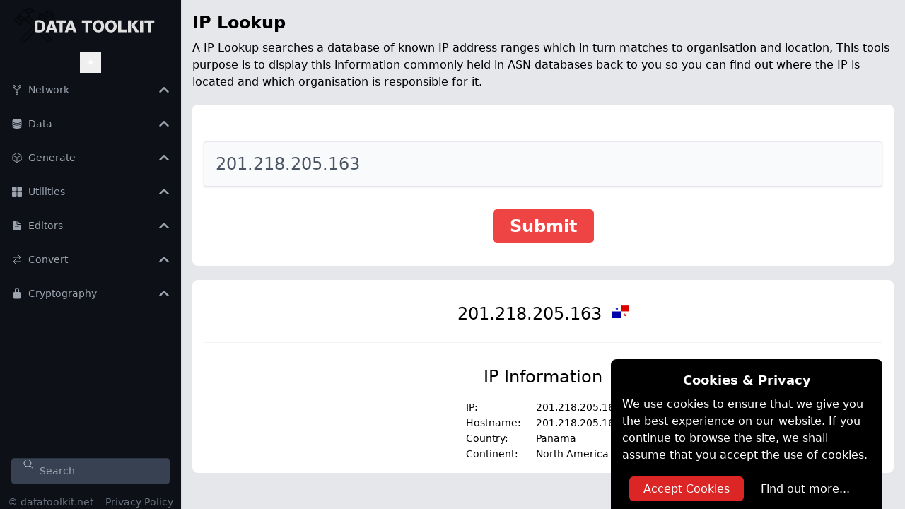

--- FILE ---
content_type: text/html; charset=utf-8
request_url: https://www.datatoolkit.net/network/lookup/201.218.205.163
body_size: 13241
content:
<!DOCTYPE html><html lang="en"><head><meta charSet="utf-8"/><meta name="viewport" content="width=device-width, initial-scale=1"/><link rel="stylesheet" href="/_next/static/css/8636b0a77f3cfc55.css" data-precedence="next"/><link rel="preload" as="script" fetchPriority="low" href="/_next/static/chunks/webpack-7658a1d7ea844eb6.js"/><script src="/_next/static/chunks/4bd1b696-100b9d70ed4e49c1.js" async=""></script><script src="/_next/static/chunks/1255-ecaa16943547460c.js" async=""></script><script src="/_next/static/chunks/main-app-2fa369db3db5cbf4.js" async=""></script><script src="/_next/static/chunks/8e1d74a4-3092d69325847c56.js" async=""></script><script src="/_next/static/chunks/9c4e2130-1a1de967727be7bb.js" async=""></script><script src="/_next/static/chunks/f7333993-c7be04fdec19a425.js" async=""></script><script src="/_next/static/chunks/c16f53c3-409df1246fc2628c.js" async=""></script><script src="/_next/static/chunks/2619-024c323f8ca0f6aa.js" async=""></script><script src="/_next/static/chunks/8285-30690b189eb07c03.js" async=""></script><script src="/_next/static/chunks/app/layout-81969cc0f79460de.js" async=""></script><script src="/_next/static/chunks/app/page-782da3351742fde2.js" async=""></script><script src="/_next/static/chunks/8199-7300e930a60c0768.js" async=""></script><script src="/_next/static/chunks/app/network/lookup/%5B%5B...lookup%5D%5D/page-02f4b0f126fd89da.js" async=""></script><link rel="icon" href="/favicon.ico" type="image/x-icon"/><link rel="shortcut icon" href="/favicon.ico" type="image/x-icon"/><link rel="canonical" href="https://www.datatoolkit.net/"/><meta name="theme-color" content="#3B82F6"/><script src="/_next/static/chunks/polyfills-42372ed130431b0a.js" noModule=""></script></head><body><div hidden=""><!--$?--><template id="B:0"></template><!--/$--></div><noscript><iframe src="https://www.googletagmanager.com/ns.html?id=GTM-WFKTLPLP" height="0" width="0" style="display: none; visibility: hidden;"></iframe></noscript><script>((a2, b2, c2, d2, e2, f2, g2, h2) => {
          let i2 = document.documentElement, j2 = ["light", "dark"];
          function k2(b3) {
            var c3;
            (Array.isArray(a2) ? a2 : [a2]).forEach((a3) => {
              let c4 = a3 === "class", d3 = c4 && f2 ? e2.map((a4) => f2[a4] || a4) : e2;
              c4 ? (i2.classList.remove(...d3), i2.classList.add(f2 && f2[b3] ? f2[b3] : b3)) : i2.setAttribute(a3, b3);
            }), c3 = b3, h2 && j2.includes(c3) && (i2.style.colorScheme = c3);
          }
          __name(k2, "k2");
          if (d2) k2(d2);
          else try {
            let a3 = localStorage.getItem(b2) || c2, d3 = g2 && a3 === "system" ? window.matchMedia("(prefers-color-scheme: dark)").matches ? "dark" : "light" : a3;
            k2(d3);
          } catch {
          }
        })("class","theme","system",null,["light","dark"],null,true,true)</script><!--$?--><template id="B:1"></template><!--/$--><div class="relative min-h-screen"><div class="w-full min-h-screen"><div class="flex h-screen bg-gray-200  dark:bg-back"><div class="fixed inset-0 z-20 block transition-opacity bg-black opacity-50 lg:hidden hidden"></div><div class=""><div class="absolute right-0 flex"></div><div class="p-1 xs:visible sm:visible lg:hidden xl:hidden bg-gray-800 text-white hover:bg-gray-700 hover:text-gray-200 p-2 fixed top-10 rounded-r"><button class="btn-menu" aria-label="Open Sidebar Menu" type="button"><svg stroke="currentColor" fill="currentColor" stroke-width="0" viewBox="0 0 448 512" class="ml-1 mr-1 w-8 h-8" height="lg" width="lg" xmlns="http://www.w3.org/2000/svg"><path d="M16 132h416c8.837 0 16-7.163 16-16V76c0-8.837-7.163-16-16-16H16C7.163 60 0 67.163 0 76v40c0 8.837 7.163 16 16 16zm0 160h416c8.837 0 16-7.163 16-16v-40c0-8.837-7.163-16-16-16H16c-8.837 0-16 7.163-16 16v40c0 8.837 7.163 16 16 16zm0 160h416c8.837 0 16-7.163 16-16v-40c0-8.837-7.163-16-16-16H16c-8.837 0-16 7.163-16 16v40c0 8.837 7.163 16 16 16z"></path></svg></button></div></div><aside class="fixed inset-y-0 left-0 z-[100] w-64 overflow-y-auto shadow cursor-pointer
        transition duration-300 ease-out transform 
        bg-sidebar dark:border-r dark:border-gray-800  lg:translate-x-0 lg:static 
        lg:inset-0 ease-in -translate-x-full"><header class="py-2 text-center"><svg version="1.2" xmlns="http://www.w3.org/2000/svg" viewBox="0 0 970 250" width="220" class="inline-block"><defs><image width="467" height="467" id="img1" href="[data-uri]"></image></defs><style></style><use id="hammer-and-wrench-svgrepo-com" style="opacity:0.4" href="#img1" transform="matrix(.535,0,0,.535,6,0)"></use><path id="DATA TOOLKIT " fill="#dfdfdf" aria-label="DATA TOOLKIT " d="m136.12 162.57v-68.85q0 0.1 1.84-0.51q1.83-0.71 5.4-1.53q3.67-0.81 8.88-1.43q5.3-0.71 12.03-0.71q9.28 0 16.42 2.75q7.25 2.76 12.24 7.76q5 4.89 7.55 11.83q2.65 6.93 2.65 15.4q0 9.08-2.24 16.12q-2.14 7.03-6.83 11.93q-4.59 4.9-11.84 7.45q-7.24 2.55-17.34 2.65q-4.89 0-9.99-0.41q-5.1-0.41-9.28-0.92q-4.19-0.51-6.84-1.02q-2.65-0.51-2.65-0.51zm28.46-59.87q-1.84 0-3.57 0.2q-1.63 0.1-2.96 0.31q-1.53 0.3-2.96 0.51l-0.1 47.33q0 0 0.82 0.2q0.91 0.2 2.24 0.41q1.43 0.2 3.06 0.3q1.73 0.11 3.37 0.11q5.71 0 9.48-1.53q3.78-1.64 6.02-4.7q2.35-3.16 3.26-7.75q0.92-4.59 0.92-10.61q0-2.04-0.3-4.59q-0.21-2.65-1.02-5.4q-0.72-2.76-2.15-5.41q-1.32-2.65-3.46-4.69q-2.15-2.14-5.31-3.37q-3.06-1.32-7.34-1.32zm77.42 8.67l-8.27 25.5h16.53l-8.06-25.5zm-36.72 52.63l27.23-72.83h19.28l27.24 72.83h-19.79l-4.49-13.57h-25.4l-4.59 13.57zm127.6-72.83v16.32h-21.72v56.51h-18.97v-56.51h-21.73v-16.32zm28.25 20.2l-8.26 25.5h16.53l-8.06-25.5zm-36.72 52.63l27.23-72.83h19.28l27.23 72.83h-19.78l-4.49-13.57h-25.4l-4.59 13.57zm169.12-72.83v16.32h-21.73v56.51h-18.97v-56.51h-21.73v-16.32zm4.9 36.42q0-7.96 2.34-14.79q2.45-6.94 7.04-12.04q4.59-5.2 11.22-8.16q6.73-2.96 15.3-2.96q8.57 0 15.2 2.96q6.73 2.96 11.32 8.16q4.59 5.1 6.94 12.04q2.45 6.83 2.45 14.79q0 7.95-2.45 14.89q-2.35 6.83-6.94 12.03q-4.59 5.1-11.32 8.06q-6.63 2.96-15.2 2.96q-8.57 0-15.3-2.96q-6.63-2.96-11.22-8.06q-4.59-5.2-7.04-12.03q-2.34-6.94-2.34-14.89zm18.97 0q0 4.08 0.92 8.36q0.92 4.18 2.96 7.65q2.04 3.47 5.2 5.71q3.26 2.25 7.85 2.25q4.59 0 7.75-2.25q3.27-2.24 5.31-5.71q2.04-3.47 2.96-7.65q0.91-4.28 0.91-8.36q0-4.08-0.91-8.27q-0.92-4.28-2.96-7.75q-2.04-3.47-5.31-5.71q-3.16-2.24-7.75-2.24q-4.59 0-7.85 2.24q-3.16 2.24-5.2 5.71q-2.04 3.47-2.96 7.75q-0.92 4.19-0.92 8.27zm58.96 0q0-7.96 2.34-14.79q2.45-6.94 7.04-12.04q4.59-5.2 11.22-8.16q6.73-2.96 15.3-2.96q8.57 0 15.2 2.96q6.73 2.96 11.32 8.16q4.59 5.1 6.94 12.04q2.44 6.83 2.44 14.79q0 7.95-2.44 14.89q-2.35 6.83-6.94 12.03q-4.59 5.1-11.32 8.06q-6.63 2.96-15.2 2.96q-8.57 0-15.3-2.96q-6.63-2.96-11.22-8.06q-4.59-5.2-7.04-12.03q-2.34-6.94-2.34-14.89zm18.97 0q0 4.08 0.92 8.36q0.91 4.18 2.95 7.65q2.04 3.47 5.21 5.71q3.26 2.25 7.85 2.25q4.59 0 7.75-2.25q3.27-2.24 5.31-5.71q2.04-3.47 2.95-7.65q0.92-4.28 0.92-8.36q0-4.08-0.92-8.27q-0.91-4.28-2.95-7.75q-2.04-3.47-5.31-5.71q-3.16-2.24-7.75-2.24q-4.59 0-7.85 2.24q-3.17 2.24-5.21 5.71q-2.04 3.47-2.95 7.75q-0.92 4.19-0.92 8.27zm62.01 36.41v-72.83h18.98v56.51h33.96v16.32zm61.61 0v-72.83h18.97v28.97l23.97-28.97h23.56l-26.92 29.68l30.29 43.15h-23.56l-27.34-41.11v41.11zm75.18 0v-72.83h18.97v72.83zm89.35-72.83v16.32h-21.73v56.51h-18.97v-56.51h-21.72v-16.32z"></path></svg></header><div class="flex items-top justify-center"><div class="relative z-20 inline-block text-left" data-headlessui-state=""><div class="flex items-center justify-center"><button class="cursor-pointer" id="headlessui-menu-button-_R_1qqqlb_" type="button" aria-haspopup="menu" aria-expanded="false" data-headlessui-state=""><div class="block px-2 py-2 h-full text-sm capitalize transition-colors duration-200  hover:text-gray-300  text-white"><svg stroke="currentColor" fill="currentColor" stroke-width="0" viewBox="0 0 24 24" aria-hidden="true" class="block dark:hidden" height="1em" width="1em" xmlns="http://www.w3.org/2000/svg"><path d="M12 2.25a.75.75 0 0 1 .75.75v2.25a.75.75 0 0 1-1.5 0V3a.75.75 0 0 1 .75-.75ZM7.5 12a4.5 4.5 0 1 1 9 0 4.5 4.5 0 0 1-9 0ZM18.894 6.166a.75.75 0 0 0-1.06-1.06l-1.591 1.59a.75.75 0 1 0 1.06 1.061l1.591-1.59ZM21.75 12a.75.75 0 0 1-.75.75h-2.25a.75.75 0 0 1 0-1.5H21a.75.75 0 0 1 .75.75ZM17.834 18.894a.75.75 0 0 0 1.06-1.06l-1.59-1.591a.75.75 0 1 0-1.061 1.06l1.59 1.591ZM12 18a.75.75 0 0 1 .75.75V21a.75.75 0 0 1-1.5 0v-2.25A.75.75 0 0 1 12 18ZM7.758 17.303a.75.75 0 0 0-1.061-1.06l-1.591 1.59a.75.75 0 0 0 1.06 1.061l1.591-1.59ZM6 12a.75.75 0 0 1-.75.75H3a.75.75 0 0 1 0-1.5h2.25A.75.75 0 0 1 6 12ZM6.697 7.757a.75.75 0 0 0 1.06-1.06l-1.59-1.591a.75.75 0 0 0-1.061 1.06l1.59 1.591Z"></path></svg><svg stroke="currentColor" fill="currentColor" stroke-width="0" viewBox="0 0 24 24" aria-hidden="true" class="hidden dark:block" height="1em" width="1em" xmlns="http://www.w3.org/2000/svg"><path fill-rule="evenodd" d="M9.528 1.718a.75.75 0 0 1 .162.819A8.97 8.97 0 0 0 9 6a9 9 0 0 0 9 9 8.97 8.97 0 0 0 3.463-.69.75.75 0 0 1 .981.98 10.503 10.503 0 0 1-9.694 6.46c-5.799 0-10.5-4.7-10.5-10.5 0-4.368 2.667-8.112 6.46-9.694a.75.75 0 0 1 .818.162Z" clip-rule="evenodd"></path></svg><span class="sr-only">Toggle theme</span></div></button></div></div></div><nav class="flex items-top justify-center  px-4"><ul class="false text-left w-full"><li class=""> <div class="flex flex-row items-center h-12 
            false text-gray-500 
             hover:text-gray-800 "><span class="inline-flex items-center justify-center h-6 w-6 pr-2 text-lg text-gray-400"><svg stroke="currentColor" fill="currentColor" stroke-width="0" viewBox="0 0 512 512" height="1em" width="1em" xmlns="http://www.w3.org/2000/svg"><circle cx="128" cy="96" r="48" fill="none" stroke-linecap="round" stroke-linejoin="round" stroke-width="32"></circle><circle cx="256" cy="416" r="48" fill="none" stroke-linecap="round" stroke-linejoin="round" stroke-width="32"></circle><path fill="none" stroke-linecap="round" stroke-linejoin="round" stroke-width="32" d="M256 256v112"></path><circle cx="384" cy="96" r="48" fill="none" stroke-linecap="round" stroke-linejoin="round" stroke-width="32"></circle><path fill="none" stroke-linecap="round" stroke-linejoin="round" stroke-width="32" d="M128 144c0 74.67 68.92 112 128 112m128-112c0 74.67-68.92 112-128 112"></path></svg></span><span class="text-sm font-medium justify-between text-gray-400 hover:text-gray-300 cursor-pointer">Network</span><span class="flex-1 object-right text-right text-gray-400 hover:text-gray-300"><svg stroke="currentColor" fill="currentColor" stroke-width="0" viewBox="0 0 448 512" class="inline-block" height="1em" width="1em" xmlns="http://www.w3.org/2000/svg"><path d="M240.971 130.524l194.343 194.343c9.373 9.373 9.373 24.569 0 33.941l-22.667 22.667c-9.357 9.357-24.522 9.375-33.901.04L224 227.495 69.255 381.516c-9.379 9.335-24.544 9.317-33.901-.04l-22.667-22.667c-9.373-9.373-9.373-24.569 0-33.941L207.03 130.525c9.372-9.373 24.568-9.373 33.941-.001z"></path></svg></span></div></li><li class=""> <div class="flex flex-row items-center h-12 
            false text-gray-500 
             hover:text-gray-800 "><span class="inline-flex items-center justify-center h-6 w-6 pr-2 text-lg text-gray-400"><svg stroke="currentColor" fill="currentColor" stroke-width="0" viewBox="0 0 512 512" height="1em" width="1em" xmlns="http://www.w3.org/2000/svg"><path d="M409.43 389.87C362 410 305.4 421.05 256 421.05s-105.87-11.3-153.44-31.18S48 353.16 48 353.16v38.2c0 31.15 18 43.64 67.32 64.35C153.13 471.59 203.18 480 256 480s102.87-8.41 140.68-24.29C446 435 464 422.51 464 391.36v-38.2s-7.14 16.59-54.57 36.71zM63.69 173.22c11.23 9.84 27.82 19.49 48 27.92 42.48 17.76 96.45 28.37 144.36 28.37s101.88-10.61 144.36-28.37c20.13-8.43 36.72-18.08 47.95-27.92 6.06-5.31 10.85-10.12 13.47-12.85a8 8 0 0 0 2.22-5.54v-26.16c-.84-28.79-24.71-54.41-67.21-72.14C358.83 40.71 308.84 32 256 32s-102.83 8.71-140.74 24.53C72.85 74.22 49 99.78 48.05 128.5v26.33a8 8 0 0 0 2.21 5.54c2.58 2.73 7.36 7.54 13.43 12.85z"></path><path d="M409.43 221.91C365 241 305.4 253.09 256 253.09s-108.87-12.27-153.43-31.18S48 185.2 48 185.2v47.36c.08 7.52 5.5 16.2 15.69 25.13 11.24 9.84 27.82 19.5 48 27.92C154.12 303.38 208.09 314 256 314s101.88-10.6 144.36-28.37c20.13-8.42 36.72-18.08 47.95-27.92 10.25-9 15.68-17.71 15.69-25.27V185.2s-10.13 17.62-54.57 36.71z"></path><path d="M409.43 306.38C362 326 305.4 337.56 256 337.56s-109.87-12.8-153.43-31.18S48 269.67 48 269.67v46.25c0 7.55 5.44 16.28 15.69 25.26 11.23 9.84 27.81 19.5 48 27.92 42.48 17.77 96.44 28.37 144.36 28.37s101.88-10.6 144.36-28.37c20.13-8.43 36.72-18.08 47.95-27.92 10.19-8.93 15.61-17.61 15.69-25.13v-46.38s-7.18 17.09-54.62 36.71z"></path></svg></span><span class="text-sm font-medium justify-between text-gray-400 hover:text-gray-300 cursor-pointer">Data</span><span class="flex-1 object-right text-right text-gray-400 hover:text-gray-300"><svg stroke="currentColor" fill="currentColor" stroke-width="0" viewBox="0 0 448 512" class="inline-block" height="1em" width="1em" xmlns="http://www.w3.org/2000/svg"><path d="M240.971 130.524l194.343 194.343c9.373 9.373 9.373 24.569 0 33.941l-22.667 22.667c-9.357 9.357-24.522 9.375-33.901.04L224 227.495 69.255 381.516c-9.379 9.335-24.544 9.317-33.901-.04l-22.667-22.667c-9.373-9.373-9.373-24.569 0-33.941L207.03 130.525c9.372-9.373 24.568-9.373 33.941-.001z"></path></svg></span></div></li><li class=""> <div class="flex flex-row items-center h-12 
            false text-gray-500 
             hover:text-gray-800 "><span class="inline-flex items-center justify-center h-6 w-6 pr-2 text-lg text-gray-400"><svg stroke="currentColor" fill="currentColor" stroke-width="0" viewBox="0 0 512 512" height="1em" width="1em" xmlns="http://www.w3.org/2000/svg"><path fill="none" stroke-linecap="round" stroke-linejoin="round" stroke-width="32" d="M448 341.37V170.61A32 32 0 0 0 432.11 143l-152-88.46a47.94 47.94 0 0 0-48.24 0L79.89 143A32 32 0 0 0 64 170.61v170.76A32 32 0 0 0 79.89 369l152 88.46a48 48 0 0 0 48.24 0l152-88.46A32 32 0 0 0 448 341.37z"></path><path fill="none" stroke-linecap="round" stroke-linejoin="round" stroke-width="32" d="m69 153.99 187 110 187-110m-187 310v-200"></path></svg></span><span class="text-sm font-medium justify-between text-gray-400 hover:text-gray-300 cursor-pointer">Generate</span><span class="flex-1 object-right text-right text-gray-400 hover:text-gray-300"><svg stroke="currentColor" fill="currentColor" stroke-width="0" viewBox="0 0 448 512" class="inline-block" height="1em" width="1em" xmlns="http://www.w3.org/2000/svg"><path d="M240.971 130.524l194.343 194.343c9.373 9.373 9.373 24.569 0 33.941l-22.667 22.667c-9.357 9.357-24.522 9.375-33.901.04L224 227.495 69.255 381.516c-9.379 9.335-24.544 9.317-33.901-.04l-22.667-22.667c-9.373-9.373-9.373-24.569 0-33.941L207.03 130.525c9.372-9.373 24.568-9.373 33.941-.001z"></path></svg></span></div></li><li class=""> <div class="flex flex-row items-center h-12 
            false text-gray-500 
             hover:text-gray-800 "><span class="inline-flex items-center justify-center h-6 w-6 pr-2 text-lg text-gray-400"><svg stroke="currentColor" fill="currentColor" stroke-width="0" viewBox="0 0 512 512" height="1em" width="1em" xmlns="http://www.w3.org/2000/svg"><path d="M204 240H68a36 36 0 0 1-36-36V68a36 36 0 0 1 36-36h136a36 36 0 0 1 36 36v136a36 36 0 0 1-36 36zm240 0H308a36 36 0 0 1-36-36V68a36 36 0 0 1 36-36h136a36 36 0 0 1 36 36v136a36 36 0 0 1-36 36zM204 480H68a36 36 0 0 1-36-36V308a36 36 0 0 1 36-36h136a36 36 0 0 1 36 36v136a36 36 0 0 1-36 36zm240 0H308a36 36 0 0 1-36-36V308a36 36 0 0 1 36-36h136a36 36 0 0 1 36 36v136a36 36 0 0 1-36 36z"></path></svg></span><span class="text-sm font-medium justify-between text-gray-400 hover:text-gray-300 cursor-pointer">Utilities</span><span class="flex-1 object-right text-right text-gray-400 hover:text-gray-300"><svg stroke="currentColor" fill="currentColor" stroke-width="0" viewBox="0 0 448 512" class="inline-block" height="1em" width="1em" xmlns="http://www.w3.org/2000/svg"><path d="M240.971 130.524l194.343 194.343c9.373 9.373 9.373 24.569 0 33.941l-22.667 22.667c-9.357 9.357-24.522 9.375-33.901.04L224 227.495 69.255 381.516c-9.379 9.335-24.544 9.317-33.901-.04l-22.667-22.667c-9.373-9.373-9.373-24.569 0-33.941L207.03 130.525c9.372-9.373 24.568-9.373 33.941-.001z"></path></svg></span></div></li><li class=""> <div class="flex flex-row items-center h-12 
            false text-gray-500 
             hover:text-gray-800 "><span class="inline-flex items-center justify-center h-6 w-6 pr-2 text-lg text-gray-400"><svg stroke="currentColor" fill="currentColor" stroke-width="0" viewBox="0 0 512 512" height="1em" width="1em" xmlns="http://www.w3.org/2000/svg"><path d="M428 224H288a48 48 0 0 1-48-48V36a4 4 0 0 0-4-4h-92a64 64 0 0 0-64 64v320a64 64 0 0 0 64 64h224a64 64 0 0 0 64-64V228a4 4 0 0 0-4-4zm-92 160H176a16 16 0 0 1 0-32h160a16 16 0 0 1 0 32zm0-80H176a16 16 0 0 1 0-32h160a16 16 0 0 1 0 32z"></path><path d="M419.22 188.59 275.41 44.78a2 2 0 0 0-3.41 1.41V176a16 16 0 0 0 16 16h129.81a2 2 0 0 0 1.41-3.41z"></path></svg></span><span class="text-sm font-medium justify-between text-gray-400 hover:text-gray-300 cursor-pointer">Editors</span><span class="flex-1 object-right text-right text-gray-400 hover:text-gray-300"><svg stroke="currentColor" fill="currentColor" stroke-width="0" viewBox="0 0 448 512" class="inline-block" height="1em" width="1em" xmlns="http://www.w3.org/2000/svg"><path d="M240.971 130.524l194.343 194.343c9.373 9.373 9.373 24.569 0 33.941l-22.667 22.667c-9.357 9.357-24.522 9.375-33.901.04L224 227.495 69.255 381.516c-9.379 9.335-24.544 9.317-33.901-.04l-22.667-22.667c-9.373-9.373-9.373-24.569 0-33.941L207.03 130.525c9.372-9.373 24.568-9.373 33.941-.001z"></path></svg></span></div></li><li class=""> <div class="flex flex-row items-center h-12 
            false text-gray-500 
             hover:text-gray-800 "><span class="inline-flex items-center justify-center h-6 w-6 pr-2 text-lg text-gray-400"><svg stroke="currentColor" fill="currentColor" stroke-width="0" viewBox="0 0 512 512" height="1em" width="1em" xmlns="http://www.w3.org/2000/svg"><path fill="none" stroke-linecap="round" stroke-linejoin="round" stroke-width="32" d="m304 48 112 112-112 112m94.87-112H96m112 304L96 352l112-112m-94 112h302"></path></svg></span><span class="text-sm font-medium justify-between text-gray-400 hover:text-gray-300 cursor-pointer">Convert</span><span class="flex-1 object-right text-right text-gray-400 hover:text-gray-300"><svg stroke="currentColor" fill="currentColor" stroke-width="0" viewBox="0 0 448 512" class="inline-block" height="1em" width="1em" xmlns="http://www.w3.org/2000/svg"><path d="M240.971 130.524l194.343 194.343c9.373 9.373 9.373 24.569 0 33.941l-22.667 22.667c-9.357 9.357-24.522 9.375-33.901.04L224 227.495 69.255 381.516c-9.379 9.335-24.544 9.317-33.901-.04l-22.667-22.667c-9.373-9.373-9.373-24.569 0-33.941L207.03 130.525c9.372-9.373 24.568-9.373 33.941-.001z"></path></svg></span></div></li><li class=""> <div class="flex flex-row items-center h-12 
            false text-gray-500 
             hover:text-gray-800 "><span class="inline-flex items-center justify-center h-6 w-6 pr-2 text-lg text-gray-400"><svg stroke="currentColor" fill="currentColor" stroke-width="0" viewBox="0 0 512 512" height="1em" width="1em" xmlns="http://www.w3.org/2000/svg"><path d="M368 192h-16v-80a96 96 0 1 0-192 0v80h-16a64.07 64.07 0 0 0-64 64v176a64.07 64.07 0 0 0 64 64h224a64.07 64.07 0 0 0 64-64V256a64.07 64.07 0 0 0-64-64zm-48 0H192v-80a64 64 0 1 1 128 0z"></path></svg></span><span class="text-sm font-medium justify-between text-gray-400 hover:text-gray-300 cursor-pointer">Cryptography</span><span class="flex-1 object-right text-right text-gray-400 hover:text-gray-300"><svg stroke="currentColor" fill="currentColor" stroke-width="0" viewBox="0 0 448 512" class="inline-block" height="1em" width="1em" xmlns="http://www.w3.org/2000/svg"><path d="M240.971 130.524l194.343 194.343c9.373 9.373 9.373 24.569 0 33.941l-22.667 22.667c-9.357 9.357-24.522 9.375-33.901.04L224 227.495 69.255 381.516c-9.379 9.335-24.544 9.317-33.901-.04l-22.667-22.667c-9.373-9.373-9.373-24.569 0-33.941L207.03 130.525c9.372-9.373 24.568-9.373 33.941-.001z"></path></svg></span></div></li></ul></nav><div class="sticky z-50 w-full bg-sidebar " style="top:calc(100vh - 80px)"><div class="p-2 px-4"><div class="relative w-full"><div class="text-gray-300 absolute ml-4 inset-0 m-auto w-4 h-4 "><svg stroke="currentColor" fill="currentColor" stroke-width="0" viewBox="0 0 512 512" height="1em" width="1em" xmlns="http://www.w3.org/2000/svg"><path fill="none" stroke-miterlimit="10" stroke-width="32" d="M221.09 64a157.09 157.09 0 1 0 157.09 157.09A157.1 157.1 0 0 0 221.09 64z"></path><path fill="none" stroke-linecap="round" stroke-miterlimit="10" stroke-width="32" d="M338.29 338.29 448 448"></path></svg></div><input class="bg-gray-700 focus:outline-none focus:ring-1 focus:ring-gray-100 rounded w-full text-sm text-gray-300 placeholder-gray-400 bg-gray-200 pl-10 py-2" type="text" placeholder="Search" value=""/></div></div><div class="w-full pt-2 text-center text-gray-500 text-sm"><span class="pr-1">	© datatoolkit.net </span>-<a class="hover:text-gray-200 pl-1" href="/privacy-policy">Privacy Policy</a></div></div></aside><div class="flex flex-col flex-1 overflow-x-hidden"><main class=" p-2 pl-14 lg:pl-2"><div class="content-box p-2" style="flex-grow:2;flex-basis:0%"><article><h1 class="dark:text-white font-bold text-2xl mb-2 ">IP Lookup</h1><section><p class="dark:text-white dark:text-opacity-90"> <!-- -->A IP Lookup searches a database of known IP address ranges which in turn matches to organisation and location,  This tools purpose is to display this information commonly held in ASN databases back to you so you can find out where the IP is located and which  organisation is responsible for it.</p></section></article><div class="p-4 bg-white text-2xl text-center  mt-5 rounded-lg dark:bg-paneldark dark:text-white undefined"><div class="flex justify-center items-center  w-full py-8"><input type="text" id="kwhus" placeholder="Ip Address (IpV4/IpV6)" class="shadow appearance-none border border-gray-200 focus:border-gray-300 rounded w-full py-4 px-4 text-gray-600 mt-1 leading-tight focus:outline-none focus:shadow-outline bg-gray-50 dark:bg-slate-600 dark:text-white  " value="201.218.205.163"/></div><button class=" rounded-md  focus:outline-none text-white bg-red-500 hover:bg-red-600 px-6 py-2  font-bold transition-all fade in mb-4"><div>Submit<!-- --> </div></button></div><!--$?--><template id="B:2"></template><!--/$--></div></main></div></div></div></div><script>requestAnimationFrame(function(){$RT=performance.now()});</script><script src="/_next/static/chunks/webpack-7658a1d7ea844eb6.js" id="_R_" async=""></script><div hidden id="S:1"><style>
#nprogress {
  pointer-events: none;
}

#nprogress .bar {
  background: #384963;

  position: fixed;
  z-index: 99999;
  top: 0;
  left: 0;

  width: 100%;
  height: 4px;
}

/* Fancy blur effect */
#nprogress .peg {
  display: block;
  position: absolute;
  right: 0px;
  width: 100px;
  height: 100%;
  box-shadow: 0 0 10px #384963, 0 0 5px #384963;
  opacity: 1.0;

  -webkit-transform: rotate(3deg) translate(0px, -4px);
      -ms-transform: rotate(3deg) translate(0px, -4px);
          transform: rotate(3deg) translate(0px, -4px);
}

/* Remove these to get rid of the spinner */
#nprogress .spinner {
  display: block;
  position: fixed;
  z-index: 1031;
  top: 15px;
  bottom: auto;
  right: 15px;
  left: auto;
}

#nprogress .spinner-icon {
  width: 18px;
  height: 18px;
  box-sizing: border-box;

  border: solid 2px transparent;
  border-top-color: #384963;
  border-left-color: #384963;
  border-radius: 50%;

  -webkit-animation: nprogress-spinner 400ms linear infinite;
          animation: nprogress-spinner 400ms linear infinite;
}

.nprogress-custom-parent {
  overflow: hidden;
  position: relative;
}

.nprogress-custom-parent #nprogress .spinner,
.nprogress-custom-parent #nprogress .bar {
  position: absolute;
}

@-webkit-keyframes nprogress-spinner {
  0%   { -webkit-transform: rotate(0deg); }
  100% { -webkit-transform: rotate(360deg); }
}
@keyframes nprogress-spinner {
  0%   { transform: rotate(0deg); }
  100% { transform: rotate(360deg); }
}
</style></div><script>$RB=[];$RV=function(a){$RT=performance.now();for(var b=0;b<a.length;b+=2){var c=a[b],e=a[b+1];null!==e.parentNode&&e.parentNode.removeChild(e);var f=c.parentNode;if(f){var g=c.previousSibling,h=0;do{if(c&&8===c.nodeType){var d=c.data;if("/$"===d||"/&"===d)if(0===h)break;else h--;else"$"!==d&&"$?"!==d&&"$~"!==d&&"$!"!==d&&"&"!==d||h++}d=c.nextSibling;f.removeChild(c);c=d}while(c);for(;e.firstChild;)f.insertBefore(e.firstChild,c);g.data="$";g._reactRetry&&requestAnimationFrame(g._reactRetry)}}a.length=0};
$RC=function(a,b){if(b=document.getElementById(b))(a=document.getElementById(a))?(a.previousSibling.data="$~",$RB.push(a,b),2===$RB.length&&("number"!==typeof $RT?requestAnimationFrame($RV.bind(null,$RB)):(a=performance.now(),setTimeout($RV.bind(null,$RB),2300>a&&2E3<a?2300-a:$RT+300-a)))):b.parentNode.removeChild(b)};$RC("B:1","S:1")</script><title>IP Lookup | DataToolkit | DataToolkit</title><meta name="description" content="A IP Lookup searches a database of known IP address ranges which in turn matches to organisation and location,  This tools purpose is to display this information commonly held in ASN databases back to you so you can find out where the IP is located and which  organisation is responsible for it."/><meta name="author" content="DataToolkit"/><meta name="keywords" content="developer tools,online tools,encryption tools,AES encryption,RSA encryption,network tools,WHOIS lookup,IP address lookup,reverse DNS,password generator,UUID generator,Base64 encoder,Base64 decoder,markdown editor,word to markdown,hash generator,MD5 hash,SHA256 hash,text utilities,character counter,free developer utilities"/><meta name="creator" content="DataToolkit"/><meta name="publisher" content="DataToolkit"/><meta name="robots" content="index, follow"/><meta name="googlebot" content="index, follow, max-video-preview:-1, max-image-preview:large, max-snippet:-1"/><link rel="canonical" href="https://www.datatoolkit.net"/><meta name="format-detection" content="telephone=no, address=no, email=no"/><meta property="og:title" content="DataToolkit - Free Online Developer Tools &amp; Utilities"/><meta property="og:description" content="Free online tools for developers: encryption, network utilities, text processing, generators, and more. No registration required."/><meta property="og:url" content="https://www.datatoolkit.net"/><meta property="og:site_name" content="DataToolkit"/><meta property="og:locale" content="en_US"/><meta property="og:image" content="https://www.datatoolkit.net/og-image.png"/><meta property="og:image:width" content="1200"/><meta property="og:image:height" content="630"/><meta property="og:image:alt" content="DataToolkit - Developer Tools"/><meta property="og:type" content="website"/><meta name="twitter:card" content="summary_large_image"/><meta name="twitter:creator" content="@datatoolkit"/><meta name="twitter:title" content="DataToolkit - Free Online Developer Tools &amp; Utilities"/><meta name="twitter:description" content="Free online tools for developers: encryption, network utilities, text processing, generators, and more."/><meta name="twitter:image" content="https://www.datatoolkit.net/og-image.png"/><link rel="icon" href="/favicon.ico"/><script >document.querySelectorAll('body link[rel="icon"], body link[rel="apple-touch-icon"]').forEach(el => document.head.appendChild(el))</script><div hidden id="S:2"></div><script>$RC("B:2","S:2")</script><div hidden id="S:0"></div><script>$RC("B:0","S:0")</script><script>(self.__next_f=self.__next_f||[]).push([0])</script><script>self.__next_f.push([1,"1:\"$Sreact.fragment\"\n2:I[41402,[\"6711\",\"static/chunks/8e1d74a4-3092d69325847c56.js\",\"512\",\"static/chunks/9c4e2130-1a1de967727be7bb.js\",\"5760\",\"static/chunks/f7333993-c7be04fdec19a425.js\",\"2545\",\"static/chunks/c16f53c3-409df1246fc2628c.js\",\"2619\",\"static/chunks/2619-024c323f8ca0f6aa.js\",\"8285\",\"static/chunks/8285-30690b189eb07c03.js\",\"7177\",\"static/chunks/app/layout-81969cc0f79460de.js\"],\"\"]\n3:I[31401,[\"6711\",\"static/chunks/8e1d74a4-3092d69325847c56.js\",\"512\",\"static/chunks/9c4e2130-1a1de967727be7bb.js\",\"5760\",\"static/chunks/f7333993-c7be04fdec19a425.js\",\"2545\",\"static/chunks/c16f53c3-409df1246fc2628c.js\",\"2619\",\"static/chunks/2619-024c323f8ca0f6aa.js\",\"8285\",\"static/chunks/8285-30690b189eb07c03.js\",\"7177\",\"static/chunks/app/layout-81969cc0f79460de.js\"],\"default\"]\n4:I[9766,[],\"\"]\n5:I[98924,[],\"\"]\n6:I[52619,[\"2619\",\"static/chunks/2619-024c323f8ca0f6aa.js\",\"8974\",\"static/chunks/app/page-782da3351742fde2.js\"],\"\"]\na:I[57150,[],\"\"]\nc:I[24431,[],\"OutletBoundary\"]\ne:I[15278,[],\"AsyncMetadataOutlet\"]\n10:I[24431,[],\"ViewportBoundary\"]\n12:I[24431,[],\"MetadataBoundary\"]\n13:\"$Sreact.suspense\"\n15:I[81696,[\"6711\",\"static/chunks/8e1d74a4-3092d69325847c56.js\",\"8199\",\"static/chunks/8199-7300e930a60c0768.js\",\"9393\",\"static/chunks/app/network/lookup/%5B%5B...lookup%5D%5D/page-02f4b0f126fd89da.js\"],\"default\"]\n16:I[80622,[],\"IconMark\"]\n:HL[\"/_next/static/css/8636b0a77f3cfc55.css\",\"style\"]\n0:{\"P\":null,\"b\":\"cd-nPpQ5wsHfImzk92AvS\",\"p\":\"\",\"c\":[\"\",\"network\",\"lookup\",\"201.218.205.163\"],\"i\":false,\"f\":[[[\"\",{\"children\":[\"network\",{\"children\":[\"lookup\",{\"children\":[[\"lookup\",\"201.218.205.163\",\"oc\"],{\"children\":[\"__PAGE__\",{}]}]}]}]},\"$undefined\",\"$undefined\",true],[\"\",[\"$\",\"$1\",\"c\",{\"children\":[[[\"$\",\"link\",\"0\",{\"rel\":\"stylesheet\",\"href\":\"/_next/static/css/8636b0a77f3cfc55.css\",\"precedence\":\"next\",\"crossOrigin\":\"$undefined\",\"nonce\":\"$undefined\"}]],[\"$\",\"html\",null,{\"lang\":\"en\",\"suppressHydrationWarning\":true,\"children\":[[\"$\",\"head\",null,{\"children\":[[\"$\",\"link\",null,{\"rel\":\"icon\",\"href\":\"/favicon.ico\",\"type\":\"image/x-icon\"}],[\"$\",\"link\",null,{\"rel\":\"shortcut icon\",\"href\":\"/favicon.ico\",\"type\":\"image/x-icon\"}],[\"$\",\"link\",null,{\"rel\":\"canonical\",\"href\":\"https://www.datatoolkit.net/\"}],[\"$\",\"meta\",null,{\"name\":\"theme-color\",\"content\":\"#3B82F6\"}],[\"$\",\"$L2\",null,{\"id\":\"google-tag-manager\",\"strategy\":\"afterInteractive\",\"children\":\"\\n            (function(w,d,s,l,i){w[l]=w[l]||[];w[l].push({'gtm.start':\\n            new Date().getTime(),event:'gtm.js'});var f=d.getElementsByTagName(s)[0],\\n            j=d.createElement(s),dl=l!='dataLayer'?'\u0026l='+l:'';j.async=true;j.src=\\n            'https://www.googletagmanager.com/gtm.js?id='+i+dl;f.parentNode.insertBefore(j,f);\\n            })(window,document,'script','dataLayer','GTM-WFKTLPLP');\\n          \"}],[\"$\",\"$L2\",null,{\"id\":\"structured-data\",\"type\":\"application/ld+json\",\"children\":\"{\\\"@context\\\":\\\"https://schema.org\\\",\\\"@type\\\":\\\"WebSite\\\",\\\"url\\\":\\\"https://www.datatoolkit.net/\\\",\\\"name\\\":\\\"DataToolkit\\\",\\\"description\\\":\\\"Free online developer tools for encryption, network diagnostics, text processing, and data conversion\\\",\\\"publisher\\\":{\\\"@type\\\":\\\"Organization\\\",\\\"name\\\":\\\"DataToolkit\\\",\\\"logo\\\":{\\\"@type\\\":\\\"ImageObject\\\",\\\"url\\\":\\\"https://www.datatoolkit.net/logo.png\\\"}},\\\"potentialAction\\\":{\\\"@type\\\":\\\"SearchAction\\\",\\\"target\\\":\\\"https://www.datatoolkit.net/?s={search_term_string}\\\",\\\"query-input\\\":\\\"required name=search_term_string\\\"},\\\"image\\\":\\\"https://www.datatoolkit.net/og-image.png\\\"}\"}]]}],[\"$\",\"body\",null,{\"children\":[[\"$\",\"noscript\",null,{\"dangerouslySetInnerHTML\":{\"__html\":\"\u003ciframe src=\\\"https://www.googletagmanager.com/ns.html?id=GTM-WFKTLPLP\\\" height=\\\"0\\\" width=\\\"0\\\" style=\\\"display: none; visibility: hidden;\\\"\u003e\u003c/iframe\u003e\"}}],[\"$\",\"$L3\",null,{\"children\":[\"$\",\"$L4\",null,{\"parallelRouterKey\":\"children\",\"error\":\"$undefined\",\"errorStyles\":\"$undefined\",\"errorScripts\":\"$undefined\",\"template\":[\"$\",\"$L5\",null,{}],\"templateStyles\":\"$undefined\",\"templateScripts\":\"$undefined\",\"notFound\":[[\"$\",\"div\",null,{\"className\":\"flex items-center justify-center pt-20\",\"children\":[\"$\",\"div\",null,{\"className\":\"p-4 spac"])</script><script>self.__next_f.push([1,"e-y-4\",\"children\":[\"$\",\"div\",null,{\"className\":\"flex flex-col items-start space-y-3 sm:flex-row sm:space-y-0 sm:items-center sm:space-x-3\",\"children\":[[\"$\",\"p\",null,{\"className\":\"font-semibold text-red-500 text-9xl dark:text-red-600\",\"children\":\"404\"}],[\"$\",\"div\",null,{\"className\":\"space-y-1 pl-2\",\"children\":[[\"$\",\"h1\",null,{\"id\":\"pageTitle\",\"className\":\"flex items-center space-x-2\",\"children\":[\"$\",\"span\",null,{\"className\":\"text-xl font-medium text-gray-600 sm:text-2xl dark:text-light\",\"children\":\"Oops! Page not found.\"}]}],[\"$\",\"p\",null,{\"className\":\"text-base font-normal text-gray-600 dark:text-gray-300\",\"children\":\"The page you ara looking for was not found.\"}],[\"$\",\"p\",null,{\"className\":\"text-base font-normal text-gray-600 dark:text-gray-300\",\"children\":[\"You may return to  \",[\"$\",\"$L6\",null,{\"href\":\"/\",\"className\":\"text-blue-600 hover:underline dark:text-blue-500\",\"children\":\"home page\"}],\" or try or you could try a different url\"]}]]}]]}]}]}],[]],\"forbidden\":\"$undefined\",\"unauthorized\":\"$undefined\"}]}]]}]]}]]}],{\"children\":[\"network\",[\"$\",\"$1\",\"c\",{\"children\":[null,[\"$\",\"$L4\",null,{\"parallelRouterKey\":\"children\",\"error\":\"$undefined\",\"errorStyles\":\"$undefined\",\"errorScripts\":\"$undefined\",\"template\":[\"$\",\"$L5\",null,{}],\"templateStyles\":\"$undefined\",\"templateScripts\":\"$undefined\",\"notFound\":\"$undefined\",\"forbidden\":\"$undefined\",\"unauthorized\":\"$undefined\"}]]}],{\"children\":[\"lookup\",[\"$\",\"$1\",\"c\",{\"children\":[null,[\"$\",\"$L4\",null,{\"parallelRouterKey\":\"children\",\"error\":\"$undefined\",\"errorStyles\":\"$undefined\",\"errorScripts\":\"$undefined\",\"template\":[\"$\",\"$L5\",null,{}],\"templateStyles\":\"$undefined\",\"templateScripts\":\"$undefined\",\"notFound\":\"$undefined\",\"forbidden\":\"$undefined\",\"unauthorized\":\"$undefined\"}]]}],{\"children\":[[\"lookup\",\"201.218.205.163\",\"oc\"],[\"$\",\"$1\",\"c\",{\"children\":[null,[\"$\",\"$L4\",null,{\"parallelRouterKey\":\"children\",\"error\":\"$undefined\",\"errorStyles\":\"$undefined\",\"errorScripts\":\"$undefined\",\"template\":\"$L7\",\"templateStyles\":\"$undefined\",\"templateScripts\":\"$undefined\",\"notFound\":\"$undefined\",\"forbidden\":\"$undefined\",\"unauthorized\":\"$undefined\"}]]}],{\"children\":[\"__PAGE__\",\"$L8\",{},null,false]},null,false]},null,false]},null,false]},null,false],\"$L9\",false]],\"m\":\"$undefined\",\"G\":[\"$a\",[]],\"s\":false,\"S\":false}\n7:[\"$\",\"$L5\",null,{}]\n8:[\"$\",\"$1\",\"c\",{\"children\":[\"$Lb\",null,[\"$\",\"$Lc\",null,{\"children\":[\"$Ld\",[\"$\",\"$Le\",null,{\"promise\":\"$@f\"}]]}]]}]\n9:[\"$\",\"$1\",\"h\",{\"children\":[null,[[\"$\",\"$L10\",null,{\"children\":\"$L11\"}],null],[\"$\",\"$L12\",null,{\"children\":[\"$\",\"div\",null,{\"hidden\":true,\"children\":[\"$\",\"$13\",null,{\"fallback\":null,\"children\":\"$L14\"}]}]}]]}]\nb:[\"$\",\"$L15\",null,{\"title\":\"IP Lookup\",\"description\":\"A IP Lookup searches a database of known IP address ranges which in turn matches to organisation and location,  This tools purpose is to display this information commonly held in ASN databases back to you so you can find out where the IP is located and which  organisation is responsible for it.\",\"lookup\":\"201.218.205.163\"}]\n11:[[\"$\",\"meta\",\"0\",{\"charSet\":\"utf-8\"}],[\"$\",\"meta\",\"1\",{\"name\":\"viewport\",\"content\":\"width=device-width, initial-scale=1\"}]]\nd:null\nf:{\"metadata\":[[\"$\",\"title\",\"0\",{\"children\":\"IP Lookup | DataToolkit | DataToolkit\"}],[\"$\",\"meta\",\"1\",{\"name\":\"description\",\"content\":\"A IP Lookup searches a database of known IP address ranges which in turn matches to organisation and location,  This tools purpose is to display this information commonly held in ASN databases back to you so you can find out where the IP is located and which  organisation is responsible for it.\"}],[\"$\",\"meta\",\"2\",{\"name\":\"author\",\"content\":\"DataToolkit\"}],[\"$\",\"meta\",\"3\",{\"name\":\"keywords\",\"content\":\"developer tools,online tools,encryption tools,AES encryption,RSA encryption,network tools,WHOIS lookup,IP address lookup,reverse DNS,password generator,UUID generator,Base64 encoder,Base64 decoder,markdown editor,word to markdown,hash generator,MD5 hash,SHA256 hash,text utilities,character counter,free developer utilities\"}],[\"$\",\"meta\",\"4\",{\"name\":\"creator\",\"content\":\"DataToolkit\"}],[\"$\",\"meta\",\"5\",{\"name\":\"publisher\",\"conten"])</script><script>self.__next_f.push([1,"t\":\"DataToolkit\"}],[\"$\",\"meta\",\"6\",{\"name\":\"robots\",\"content\":\"index, follow\"}],[\"$\",\"meta\",\"7\",{\"name\":\"googlebot\",\"content\":\"index, follow, max-video-preview:-1, max-image-preview:large, max-snippet:-1\"}],[\"$\",\"link\",\"8\",{\"rel\":\"canonical\",\"href\":\"https://www.datatoolkit.net\"}],[\"$\",\"meta\",\"9\",{\"name\":\"format-detection\",\"content\":\"telephone=no, address=no, email=no\"}],[\"$\",\"meta\",\"10\",{\"property\":\"og:title\",\"content\":\"DataToolkit - Free Online Developer Tools \u0026 Utilities\"}],[\"$\",\"meta\",\"11\",{\"property\":\"og:description\",\"content\":\"Free online tools for developers: encryption, network utilities, text processing, generators, and more. No registration required.\"}],[\"$\",\"meta\",\"12\",{\"property\":\"og:url\",\"content\":\"https://www.datatoolkit.net\"}],[\"$\",\"meta\",\"13\",{\"property\":\"og:site_name\",\"content\":\"DataToolkit\"}],[\"$\",\"meta\",\"14\",{\"property\":\"og:locale\",\"content\":\"en_US\"}],[\"$\",\"meta\",\"15\",{\"property\":\"og:image\",\"content\":\"https://www.datatoolkit.net/og-image.png\"}],[\"$\",\"meta\",\"16\",{\"property\":\"og:image:width\",\"content\":\"1200\"}],[\"$\",\"meta\",\"17\",{\"property\":\"og:image:height\",\"content\":\"630\"}],[\"$\",\"meta\",\"18\",{\"property\":\"og:image:alt\",\"content\":\"DataToolkit - Developer Tools\"}],[\"$\",\"meta\",\"19\",{\"property\":\"og:type\",\"content\":\"website\"}],[\"$\",\"meta\",\"20\",{\"name\":\"twitter:card\",\"content\":\"summary_large_image\"}],[\"$\",\"meta\",\"21\",{\"name\":\"twitter:creator\",\"content\":\"@datatoolkit\"}],[\"$\",\"meta\",\"22\",{\"name\":\"twitter:title\",\"content\":\"DataToolkit - Free Online Developer Tools \u0026 Utilities\"}],[\"$\",\"meta\",\"23\",{\"name\":\"twitter:description\",\"content\":\"Free online tools for developers: encryption, network utilities, text processing, generators, and more.\"}],[\"$\",\"meta\",\"24\",{\"name\":\"twitter:image\",\"content\":\"https://www.datatoolkit.net/og-image.png\"}],[\"$\",\"link\",\"25\",{\"rel\":\"icon\",\"href\":\"/favicon.ico\"}],[\"$\",\"$L16\",\"26\",{}]],\"error\":null,\"digest\":\"$undefined\"}\n14:\"$f:metadata\"\n"])</script><script defer src="https://static.cloudflareinsights.com/beacon.min.js/vcd15cbe7772f49c399c6a5babf22c1241717689176015" integrity="sha512-ZpsOmlRQV6y907TI0dKBHq9Md29nnaEIPlkf84rnaERnq6zvWvPUqr2ft8M1aS28oN72PdrCzSjY4U6VaAw1EQ==" data-cf-beacon='{"version":"2024.11.0","token":"38d59f4da17e470cbec996a50ca9d786","r":1,"server_timing":{"name":{"cfCacheStatus":true,"cfEdge":true,"cfExtPri":true,"cfL4":true,"cfOrigin":true,"cfSpeedBrain":true},"location_startswith":null}}' crossorigin="anonymous"></script>
</body></html>

--- FILE ---
content_type: text/x-component
request_url: https://www.datatoolkit.net/privacy-policy?_rsc=8fr7c
body_size: 5867
content:
1:"$Sreact.fragment"
2:I[41402,["6711","static/chunks/8e1d74a4-3092d69325847c56.js","512","static/chunks/9c4e2130-1a1de967727be7bb.js","5760","static/chunks/f7333993-c7be04fdec19a425.js","2545","static/chunks/c16f53c3-409df1246fc2628c.js","2619","static/chunks/2619-024c323f8ca0f6aa.js","8285","static/chunks/8285-30690b189eb07c03.js","7177","static/chunks/app/layout-81969cc0f79460de.js"],""]
3:I[31401,["6711","static/chunks/8e1d74a4-3092d69325847c56.js","512","static/chunks/9c4e2130-1a1de967727be7bb.js","5760","static/chunks/f7333993-c7be04fdec19a425.js","2545","static/chunks/c16f53c3-409df1246fc2628c.js","2619","static/chunks/2619-024c323f8ca0f6aa.js","8285","static/chunks/8285-30690b189eb07c03.js","7177","static/chunks/app/layout-81969cc0f79460de.js"],"default"]
4:I[9766,[],""]
5:I[98924,[],""]
6:I[52619,["2619","static/chunks/2619-024c323f8ca0f6aa.js","8974","static/chunks/app/page-782da3351742fde2.js"],""]
2d:I[57150,[],""]
:HL["/_next/static/css/8636b0a77f3cfc55.css","style"]
0:{"P":null,"b":"cd-nPpQ5wsHfImzk92AvS","p":"","c":["","privacy-policy?_rsc=8fr7c"],"i":false,"f":[[["",{"children":["privacy-policy",{"children":["__PAGE__",{}]}]},"$undefined","$undefined",true],["",["$","$1","c",{"children":[[["$","link","0",{"rel":"stylesheet","href":"/_next/static/css/8636b0a77f3cfc55.css","precedence":"next","crossOrigin":"$undefined","nonce":"$undefined"}]],["$","html",null,{"lang":"en","suppressHydrationWarning":true,"children":[["$","head",null,{"children":[["$","link",null,{"rel":"icon","href":"/favicon.ico","type":"image/x-icon"}],["$","link",null,{"rel":"shortcut icon","href":"/favicon.ico","type":"image/x-icon"}],["$","link",null,{"rel":"canonical","href":"https://www.datatoolkit.net/"}],["$","meta",null,{"name":"theme-color","content":"#3B82F6"}],["$","$L2",null,{"id":"google-tag-manager","strategy":"afterInteractive","children":"\n            (function(w,d,s,l,i){w[l]=w[l]||[];w[l].push({'gtm.start':\n            new Date().getTime(),event:'gtm.js'});var f=d.getElementsByTagName(s)[0],\n            j=d.createElement(s),dl=l!='dataLayer'?'&l='+l:'';j.async=true;j.src=\n            'https://www.googletagmanager.com/gtm.js?id='+i+dl;f.parentNode.insertBefore(j,f);\n            })(window,document,'script','dataLayer','GTM-WFKTLPLP');\n          "}],["$","$L2",null,{"id":"structured-data","type":"application/ld+json","children":"{\"@context\":\"https://schema.org\",\"@type\":\"WebSite\",\"url\":\"https://www.datatoolkit.net/\",\"name\":\"DataToolkit\",\"description\":\"Free online developer tools for encryption, network diagnostics, text processing, and data conversion\",\"publisher\":{\"@type\":\"Organization\",\"name\":\"DataToolkit\",\"logo\":{\"@type\":\"ImageObject\",\"url\":\"https://www.datatoolkit.net/logo.png\"}},\"potentialAction\":{\"@type\":\"SearchAction\",\"target\":\"https://www.datatoolkit.net/?s={search_term_string}\",\"query-input\":\"required name=search_term_string\"},\"image\":\"https://www.datatoolkit.net/og-image.png\"}"}]]}],["$","body",null,{"children":[["$","noscript",null,{"dangerouslySetInnerHTML":{"__html":"<iframe src=\"https://www.googletagmanager.com/ns.html?id=GTM-WFKTLPLP\" height=\"0\" width=\"0\" style=\"display: none; visibility: hidden;\"></iframe>"}}],["$","$L3",null,{"children":["$","$L4",null,{"parallelRouterKey":"children","error":"$undefined","errorStyles":"$undefined","errorScripts":"$undefined","template":["$","$L5",null,{}],"templateStyles":"$undefined","templateScripts":"$undefined","notFound":[["$","div",null,{"className":"flex items-center justify-center pt-20","children":["$","div",null,{"className":"p-4 space-y-4","children":["$","div",null,{"className":"flex flex-col items-start space-y-3 sm:flex-row sm:space-y-0 sm:items-center sm:space-x-3","children":[["$","p",null,{"className":"font-semibold text-red-500 text-9xl dark:text-red-600","children":"404"}],["$","div",null,{"className":"space-y-1 pl-2","children":[["$","h1",null,{"id":"pageTitle","className":"flex items-center space-x-2","children":["$","span",null,{"className":"text-xl font-medium text-gray-600 sm:text-2xl dark:text-light","children":"Oops! Page not found."}]}],["$","p",null,{"className":"text-base font-normal text-gray-600 dark:text-gray-300","children":"The page you ara looking for was not found."}],["$","p",null,{"className":"text-base font-normal text-gray-600 dark:text-gray-300","children":["You may return to  ",["$","$L6",null,{"href":"/","className":"text-blue-600 hover:underline dark:text-blue-500","children":"home page"}]," or try or you could try a different url"]}]]}]]}]}]}],[]],"forbidden":"$undefined","unauthorized":"$undefined"}]}]]}]]}]]}],{"children":["privacy-policy",["$","$1","c",{"children":[null,["$","$L4",null,{"parallelRouterKey":"children","error":"$undefined","errorStyles":"$undefined","errorScripts":"$undefined","template":["$","$L5",null,{}],"templateStyles":"$undefined","templateScripts":"$undefined","notFound":"$undefined","forbidden":"$undefined","unauthorized":"$undefined"}]]}],{"children":["__PAGE__",["$","$1","c",{"children":[["$","div",null,{"className":"content","children":["$","article",null,{"className":"unstyled p-6","children":[["$","h1",null,{"children":"Privacy Policy Notice"}],["$","p",null,{"children":[["$","strong",null,{"children":"The policy:"}]," This privacy policy notice is served by ",["$","strong",null,{"children":"datatoolkit.net, "}]," under the website; ","$L7",". The purpose of this policy is to explain to you how we control, process, handle and protect your personal information through the business and while you browse or use this website. If you do not agree to the following policy you may wish to cease viewing / using this website, and or refrain from submitting your personal data to us."]}],"$L8","$L9","$La","$Lb","$Lc","$Ld","$Le","$Lf","$L10","$L11","$L12","$L13","$L14","$L15","$L16","$L17","$L18","$L19","$L1a","$L1b","$L1c","$L1d","$L1e","$L1f","$L20","$L21","$L22","$L23","$L24","$L25","$L26","$L27","$L28","$L29","$L2a"]}]}],null,"$L2b"]}],{},null,false]},null,false]},null,false],"$L2c",false]],"m":"$undefined","G":["$2d",[]],"s":false,"S":true}
2e:I[24431,[],"OutletBoundary"]
30:I[15278,[],"AsyncMetadataOutlet"]
32:I[24431,[],"ViewportBoundary"]
34:I[24431,[],"MetadataBoundary"]
35:"$Sreact.suspense"
7:["$","a",null,{"href":"https://datatoolkit.net","title":"Domain Title","target":"_blank","children":"datatoolkit.net"}]
8:["$","p",null,{"children":["$","strong",null,{"children":"Policy key definitions:"}]}]
9:["$","ul",null,{"children":[["$","li",null,{"children":["\"I\", \"our\", \"us\", or \"we\" refer to the business; ",["$","strong",null,{"children":"datatoolkit.net"}],"."]}],["$","li",null,{"children":"\"you\", \"the user\" refer to the person(s) using this website."}],["$","li",null,{"children":"GDPR means General Data Protection Act."}],["$","li",null,{"children":"PECR means Privacy & Electronic Communications Regulation."}],["$","li",null,{"children":"ICO means Information Commissioner's Office."}],["$","li",null,{"children":"Cookies mean small files stored on a users computer or device."}]]}]
a:["$","p",null,{"children":["$","strong",null,{"children":"Key principles of GDPR:"}]}]
b:["$","p",null,{"children":"Our privacy policy embodies the following key principles; (a) Lawfulness, fairness and transparency, (b) Purpose limitation, (c) Data minimisation, (d) Accuracy, (e) Storage limitation, (f) Integrity and confidence, (g) Accountability."}]
c:["$","h2",null,{"children":"Processing of your personal data"}]
d:["$","p",null,{"children":"Under the GDPR (General Data Protection Regulation) we control and / or process any personal information about you electronically using the following lawful bases."}]
e:["$","p",null,{"children":[["$","strong",null,{"children":"ICO Data Protection Register;"}],["$","br",null,{}],"If we are either registered with the ICO under the Data Protection Register, our registration number is: . or",["$","br",null,{}],"We are exempt from registration in the ICO Data Protection Register because we only process personal data for marketing purposes."]}]
f:["$","ul",null,{"children":[["$","li",null,{"children":[["$","strong",null,{"children":"Lawful basis:"}]," Consent",["$","br",null,{}]]}],["$","li",null,{"children":[["$","strong",null,{"children":"Our purpose for processing, why it is necessary and how we process your information is:"}]," We process you any data you provide us, in order to serve data and information you request requested from us. ",["$","br",null,{}]]}],["$","li",null,{"children":[["$","strong",null,{"children":"Data retention period:"}]," We will continue to process your information under this basis until you withdraw consent or it is determined your consent no longer exists.",["$","br",null,{}]]}],["$","li",null,{"children":[["$","strong",null,{"children":"Sharing your information:"}]," We only store information for analytical purposes, i.e. finding what features you like! These data is not shared with third parties with the exception of Google Analytics, which is used to see which pages you visit not to store data you submit to us. .",["$","br",null,{}]]}]]}]
10:["$","p",null,{"children":"If, as determined by us, the lawful basis upon which we process your personal information changes, we will notify you about the change and any new lawful basis to be used if required. We shall stop processing your personal information if the lawful basis used is no longer relevant."}]
11:["$","h2",null,{"children":"Your individual rights"}]
12:["$","p",null,{"children":["Under the GDPR your rights are as follows. You can read more about ",["$","a",null,{"href":"https://ico.org.uk/for-organisations/guide-to-the-general-data-protection-regulation-gdpr/individual-rights/","title":"your rights in details under the GDPR","target":"_blank","rel":"nofollow","children":"your rights in details here"}],";"]}]
13:["$","ul",null,{"children":[["$","li",null,{"children":"the right to be informed;"}],["$","li",null,{"children":"the right of access;"}],["$","li",null,{"children":"the right to rectification;"}],["$","li",null,{"children":"the right to erasure;"}],["$","li",null,{"children":"the right to restrict processing;"}],["$","li",null,{"children":"the right to data portability;"}],["$","li",null,{"children":"the right to object; and"}],["$","li",null,{"children":"the right not to be subject to automated decision-making including profiling."}]]}]
14:["$","p",null,{"children":["You also have the right to complain to the ICO [",["$","a",null,{"href":"http://www.ico.org.uk","title":"The ICO","target":"_blank","rel":"nofollow","children":"www.ico.org.uk"}],"] if you feel there is a problem with the way we are handling your data."]}]
15:["$","p",null,{"children":"We handle subject access requests in accordance with the GDPR."}]
16:["$","h2",null,{"children":"Internet cookies"}]
17:["$","p",null,{"children":"We use cookies on this website to provide you with a better user experience. We do this by placing a small text file on your device / computer hard drive to track how you use the website, to record or log whether you have seen particular messages that we display, to keep you logged into the website where applicable, to display relevant adverts or content, referred you to a third party website."}]
18:["$","p",null,{"children":"Some cookies are required to enjoy and use the full functionality of this website."}]
19:["$","p",null,{"children":"We use a cookie control system which allows you to accept the use of cookies, and control which cookies are saved to your device / computer. Some cookies will be saved for specific time periods, where others may last indefinitely. Your web browser should provide you with the controls  to manage and delete cookies from your device, please see your web browser options."}]
1a:["$","p",null,{"children":"Cookies that we use are;"}]
1b:["$","ul",null,{"children":[["$","li",null,{"children":"_gat"}],["$","li",null,{"children":"_ga"}]]}]
1c:["$","h2",null,{"children":"Data security and protection"}]
1d:["$","p",null,{"children":"We ensure the security of any personal information we hold by using secure data storage technologies and precise procedures in how we store, access and manage that information. Our methods meet the GDPR compliance requirement."}]
1e:["$","h3",null,{"children":"Fair & Transparent Privacy Explained"}]
1f:["$","p",null,{"children":"We have provided some further explanations about user privacy and the way we use this website to help promote a transparent and honest user privacy methodology."}]
20:["$","h3",null,{"children":"Sponsored links, affiliate tracking & commissions"}]
21:["$","p",null,{"children":"Our website may contain adverts, sponsored and affiliate links on some pages. These are typically served through our advertising partners; Google Adsense, eBay Partner Network, Amazon Affiliates, or are self served through our own means. We only use trusted advertising partners who each have high standards of user privacy and security. However we do not control the actual adverts seen / displayed by our advertising partners. Our ad partners may  collect data and use cookies for ad personalisation and measurement. Where ad preferences are requested as 'non-personalised' cookies may still be used for frequency capping, aggregated ad reporting and to combat fraud and abuse."}]
22:["$","p",null,{"children":"Clicking on any adverts, sponsored or affiliate links may track your actions by using a cookie saved to your device. You can read more about cookies on this website above. Your actions are usually recorded as a referral from our website by this cookie. In most cases we earn a very small commission from the advertiser or advertising partner, at no cost to you, whether you make a purchase on their website or not."}]
23:["$","p",null,{"children":"We use advertising partners in these ways to help generate an income from the website, which allows us to continue our work and provide you with the best overall experience and valued information."}]
24:["$","p",null,{"children":"If you have any concerns about this we suggest you do not click on any adverts, sponsored or affiliate links found throughout the website."}]
25:["$","h3",null,{"children":"Email marketing messages & subscription"}]
26:["$","p",null,{"children":"Under the GDPR we use the consent lawful basis for anyone subscribing to our newsletter or marketing mailing list. We only collect certain data about you, as detailed in the \"Processing of your personal data\" above. Any email marketing messages we send are done so through an EMS, email marketing service provider. An EMS is a third party service provider of software / applications that allows marketers to send out email marketing campaigns to a list of users."}]
27:["$","p",null,{"children":"Email marketing messages that we send may contain tracking beacons / tracked clickable links or similar server technologies in order to track subscriber activity within email marketing messages. Where used, such marketing messages may record a range of data such as; times, dates, I.P addresses, opens, clicks, forwards, geographic and demographic data. Such data, within its limitations will show the activity each subscriber made for that email campaign."}]
28:["$","p",null,{"children":"Any email marketing messages we send are in accordance with the GDPR and the PECR. We provide you with an easy method to withdraw your consent (unsubscribe) or manage your preferences / the information we hold about you at any time. See any marketing messages for instructions on how to unsubscribe or manage your preferences, otherwise contact our EMS provider."}]
29:["$","p",null,{"children":"We hold the following information about you within our EMS system;"}]
2a:["$","ul",null,{"children":[["$","li",null,{"children":"name"}],["$","li",null,{"children":"email address"}],["$","li",null,{"children":"i.p address"}]]}]
2b:["$","$L2e",null,{"children":["$L2f",["$","$L30",null,{"promise":"$@31"}]]}]
2c:["$","$1","h",{"children":[null,[["$","$L32",null,{"children":"$L33"}],null],["$","$L34",null,{"children":["$","div",null,{"hidden":true,"children":["$","$35",null,{"fallback":null,"children":"$L36"}]}]}]]}]
33:[["$","meta","0",{"charSet":"utf-8"}],["$","meta","1",{"name":"viewport","content":"width=device-width, initial-scale=1"}]]
2f:null
37:I[80622,[],"IconMark"]
31:{"metadata":[["$","title","0",{"children":"Privacy Policy | DataToolkit | DataToolkit"}],["$","meta","1",{"name":"description","content":"This privacy policy notice is served by datatoolkit.net"}],["$","meta","2",{"name":"author","content":"DataToolkit"}],["$","meta","3",{"name":"keywords","content":"developer tools,online tools,encryption tools,AES encryption,RSA encryption,network tools,WHOIS lookup,IP address lookup,reverse DNS,password generator,UUID generator,Base64 encoder,Base64 decoder,markdown editor,word to markdown,hash generator,MD5 hash,SHA256 hash,text utilities,character counter,free developer utilities"}],["$","meta","4",{"name":"creator","content":"DataToolkit"}],["$","meta","5",{"name":"publisher","content":"DataToolkit"}],["$","meta","6",{"name":"robots","content":"index, follow"}],["$","meta","7",{"name":"googlebot","content":"index, follow, max-video-preview:-1, max-image-preview:large, max-snippet:-1"}],["$","link","8",{"rel":"canonical","href":"https://www.datatoolkit.net"}],["$","meta","9",{"name":"format-detection","content":"telephone=no, address=no, email=no"}],["$","meta","10",{"property":"og:title","content":"DataToolkit - Free Online Developer Tools & Utilities"}],["$","meta","11",{"property":"og:description","content":"Free online tools for developers: encryption, network utilities, text processing, generators, and more. No registration required."}],["$","meta","12",{"property":"og:url","content":"https://www.datatoolkit.net"}],["$","meta","13",{"property":"og:site_name","content":"DataToolkit"}],["$","meta","14",{"property":"og:locale","content":"en_US"}],["$","meta","15",{"property":"og:image","content":"https://www.datatoolkit.net/og-image.png"}],["$","meta","16",{"property":"og:image:width","content":"1200"}],["$","meta","17",{"property":"og:image:height","content":"630"}],["$","meta","18",{"property":"og:image:alt","content":"DataToolkit - Developer Tools"}],["$","meta","19",{"property":"og:type","content":"website"}],["$","meta","20",{"name":"twitter:card","content":"summary_large_image"}],["$","meta","21",{"name":"twitter:creator","content":"@datatoolkit"}],["$","meta","22",{"name":"twitter:title","content":"DataToolkit - Free Online Developer Tools & Utilities"}],["$","meta","23",{"name":"twitter:description","content":"Free online tools for developers: encryption, network utilities, text processing, generators, and more."}],["$","meta","24",{"name":"twitter:image","content":"https://www.datatoolkit.net/og-image.png"}],["$","link","25",{"rel":"icon","href":"/favicon.ico"}],["$","$L37","26",{}]],"error":null,"digest":"$undefined"}
36:"$31:metadata"


--- FILE ---
content_type: text/javascript
request_url: https://www.datatoolkit.net/_next/static/chunks/app/network/lookup/%5B%5B...lookup%5D%5D/page-02f4b0f126fd89da.js
body_size: 4809
content:
(self.webpackChunk_N_E=self.webpackChunk_N_E||[]).push([[9393],{4270:(e,t,a)=>{"use strict";a.d(t,{A:()=>n});var r=a(95155);a(12115);let n=e=>{let{onChange:t,clearOnFocus:a,disabled:n,onClick:s,onKeyUp:i,onMouseDown:l,onSubmit:c,placeholder:o,value:h,className:d,id:u,type:x,error:m,style:g}=e;u||(u=Math.random().toString(36).replace(/[^a-z]+/g,"").substring(0,5));var p="shadow appearance-none border border-gray-200 focus:border-gray-300 rounded w-full py-4 px-4 text-gray-600 mt-1 leading-tight focus:outline-none focus:shadow-outline bg-gray-50 dark:bg-slate-600 dark:text-white"+(!0==n?"  bg-grey-400":" ")+(d?" "+d:"")+(!0==m?"  border-red-600":" ");return(0,r.jsx)(r.Fragment,{children:(0,r.jsx)("input",{type:null!=x?x:"text",id:u,placeholder:o,disabled:n,value:null!=h?h:"",onChange:e=>{!n&&t&&t(e.target.value)},onKeyDown:e=>{!n&&"Enter"==e.key&&c&&c(e)},onKeyUp:e=>{!n&&i&&i(e)},onClick:e=>{!n&&s&&s(e)},onMouseDown:e=>{!n&&l&&l(e)},onFocus:e=>{a&&t&&t("")},className:p,style:g})})}},9143:(e,t,a)=>{"use strict";a.d(t,{A:()=>h});var r=a(95155),n=a(88661),s=a.n(n),i=a(12115);let l=["Tightening up the screws","Firing up the reactor","Powering up the lights","Spinning up the turbines","Checking the fuses","Engaging the gears","Waking up the circuits","Igniting the engines","Initializing the sequence","Activating the hydraulics","Boosting the voltage","Energizing the system","Revving up the motors","Stirring up the sensors","Running the diagnostics","Priming the pumps","Charging the batteries","Initializing the startup","Mobilizing the mechanisms","Sparking the ignition","Synchronizing the components","Warming up the servos","Checking the gauges","Syncing the software","Calibrating the controls","Loading the software","Syncing the sensors","Cranking up the power","Activating the interface","Tuning the parameters","Ready to rumble","Boosting the horsepower","Kickstarting the system","Stirring up the solenoids","Charging the capacitors","Jolting the Quantum Flux Capacitor","Awakening the Cybernetic Consciousness","Summoning the Byte Guardians","Initiating Protocol 42-Beta","Hacking the Mainframe with Wit and Charm","Conducting the Symphony of Silicon","Calibrating the Electron Dance Party","Optimizing the Techno-Chaos Algorithm","Debugging the Matrix Matrix","Initiating Geek Mode: Engage","Compiling the Code of Cosmic Harmony","Deciphering the Quantum Quagmire","Tuning the Warp Drive with Precision","Activating the Nerd Neural Network","Energizing the Gizmo Grid","Resonating with Resistor Rhythms","Unleashing the Geeky Genius Within","Coaxing the Microchip Maestros","Awakening the Robot Renaissance","Calculating Pi to the Nth Decimal for Fun","Taming the Techno Tornado","Optimizing the Quantum Chessboard","Syncing the Photon Harmonics","Debugging the Virtual Menagerie","Unleashing the Binary Beast","Engaging Hyperdrive Simulation","Calculating the Probability of Awesome","Harmonizing with the Holographic Harmony","Initializing the Cosmic Calculator","Coordinating the Chaos Engine","Summoning the Virtual Valkyries","Modulating the Magneto-Mechanisms","Polishing the Pixels with Panache","Navigating the Neural Nebula","Hacking the Hyperspace Hackathon","Harvesting Quantum Quarks for Fun","Debugging the Quantum Quandary","Energizing the Electron Ensemble","Calibrating the Chrono-Circuits","Optimizing the Algorithmic Adventure","Learning how to Add, Subtract and Multiply in Base 10. 10+1=3"],c=()=>{let[e,t]=(0,i.useState)(()=>l[Math.floor(Math.random()*l.length)]),[a,n]=(0,i.useState)(""),[c,o]=(0,i.useState)(0);return(0,i.useEffect)(()=>{if(c<e.length){let t=setTimeout(()=>{n(e.slice(0,c+1)),o(c+1)},50);return()=>clearTimeout(t)}{let e=setTimeout(()=>{t(l[Math.floor(Math.random()*l.length)]),n(""),o(0)},3e3);return()=>clearTimeout(e)}},[c,e]),(0,r.jsxs)("div",{className:"jsx-83714b1873a4dbc1 relative w-full h-72 flex items-center justify-center",children:[(0,r.jsxs)("svg",{width:"220",height:"220",viewBox:"0 0 100 100",className:"jsx-83714b1873a4dbc1 relative z-10",children:[(0,r.jsx)("rect",{x:"32",y:"30",width:"36",height:"45",rx:"2",fill:"none",stroke:"currentColor",strokeWidth:"2.5",className:"jsx-83714b1873a4dbc1 text-cyan-500"}),(0,r.jsx)("path",{d:"M 68 42 L 75 42 Q 82 42 82 52 Q 82 62 75 62 L 68 62",fill:"none",stroke:"currentColor",strokeWidth:"2.5",strokeLinecap:"round",className:"jsx-83714b1873a4dbc1 text-cyan-500"})]}),(0,r.jsx)("div",{style:{top:"calc(50% + 16px)",marginLeft:"-10px",animation:"gearSpinDual1 4s linear infinite",transformOrigin:"center center",transform:"translate(-50%, -50%)",zIndex:20},className:"jsx-83714b1873a4dbc1 absolute left-1/2 w-16 h-16",children:(0,r.jsxs)("svg",{viewBox:"0 0 100 100",className:"jsx-83714b1873a4dbc1 w-full h-full text-cyan-400",children:[[...Array(8)].map((e,t)=>{let a=45*t;return(0,r.jsx)("g",{transform:"rotate(".concat(a," 50 50)"),className:"jsx-83714b1873a4dbc1",children:(0,r.jsx)("rect",{x:"45",y:"18",width:"10",height:"8",rx:"1",fill:"currentColor",className:"jsx-83714b1873a4dbc1"})},t)}),(0,r.jsx)("circle",{cx:"50",cy:"50",r:"25",fill:"currentColor",className:"jsx-83714b1873a4dbc1"})]})}),(0,r.jsx)("div",{style:{top:"calc(50% - 5px)",marginLeft:"15px",animation:"gearSpinDual2 4s linear infinite reverse",transformOrigin:"center center",transform:"translate(-50%, -50%)",zIndex:19},className:"jsx-83714b1873a4dbc1 absolute left-1/2 w-12 h-12",children:(0,r.jsxs)("svg",{viewBox:"0 0 100 100",className:"jsx-83714b1873a4dbc1 w-full h-full text-cyan-300",children:[[...Array(6)].map((e,t)=>{let a=60*t;return(0,r.jsx)("g",{transform:"rotate(".concat(a," 50 50)"),className:"jsx-83714b1873a4dbc1",children:(0,r.jsx)("rect",{x:"45",y:"18",width:"10",height:"8",rx:"1",fill:"currentColor",className:"jsx-83714b1873a4dbc1"})},t)}),(0,r.jsx)("circle",{cx:"50",cy:"50",r:"25",fill:"currentColor",className:"jsx-83714b1873a4dbc1"})]})}),(0,r.jsx)("div",{className:"jsx-83714b1873a4dbc1 absolute top-16 left-1/2 -translate-x-1/2 w-40",children:["1","0","1"].map((e,t)=>(0,r.jsx)("div",{style:{fontFamily:"Courier New, Courier, monospace",marginLeft:"".concat((t-1)*20,"px"),animation:"floatUpDual 2s ease-out infinite",animationDelay:"".concat(.7*t,"s")},className:"jsx-83714b1873a4dbc1 absolute left-1/2 text-cyan-400 text-xl",children:e},t))}),(0,r.jsx)("div",{className:"jsx-83714b1873a4dbc1 absolute bottom-12 left-1/2 -translate-x-1/2 w-full max-w-md px-8",children:(0,r.jsx)("div",{className:"jsx-83714b1873a4dbc1 text-center overflow-hidden",children:(0,r.jsxs)("span",{className:"jsx-83714b1873a4dbc1 text-cyan-400 font-mono text-sm break-words",children:["> ",a,(0,r.jsx)("span",{className:"jsx-83714b1873a4dbc1 inline-block ml-1 animate-pulse",children:"..."})]})})}),(0,r.jsx)(s(),{id:"83714b1873a4dbc1",children:"@keyframes floatUpDual{0%{transform:translatey(15px);opacity:0}20%{opacity:.8}100%{transform:translatey(-20px);opacity:0}}@keyframes gearSpinDual1{from{transform:translate(-50%,-50%)rotate(0deg)}to{transform:translate(-50%,-50%)rotate(360deg)}}@keyframes gearSpinDual2{from{transform:translate(-50%,-50%)rotate(0deg)}to{transform:translate(-50%,-50%)rotate(360deg)}}"})]})},o=()=>{var e=["Loading"];let[t,a]=(0,i.useState)(()=>e[Math.floor(Math.random()*e.length)]),[n,l]=(0,i.useState)(""),[c,o]=(0,i.useState)(0);return(0,i.useEffect)(()=>{if(c<t.length){let e=setTimeout(()=>{l(t.slice(0,c+1)),o(c+1)},150);return()=>clearTimeout(e)}{let t=setTimeout(()=>{a(e[Math.floor(Math.random()*e.length)]),l(""),o(0)},4e3);return()=>clearTimeout(t)}},[c,t]),(0,r.jsxs)("div",{className:"jsx-484762771594ca37 relative w-full h-48 flex items-center justify-center",children:[(0,r.jsx)("div",{style:{top:"calc(50% + 16px)",marginLeft:"-10px",animation:"gearSpinSimple1 4s linear infinite",transformOrigin:"center center",transform:"translate(-50%, -50%)",zIndex:20},className:"jsx-484762771594ca37 absolute left-1/2 w-16 h-16",children:(0,r.jsxs)("svg",{viewBox:"0 0 100 100",className:"jsx-484762771594ca37 w-full h-full text-cyan-400",children:[[...Array(8)].map((e,t)=>{let a=45*t;return(0,r.jsx)("g",{transform:"rotate(".concat(a," 50 50)"),className:"jsx-484762771594ca37",children:(0,r.jsx)("rect",{x:"45",y:"18",width:"10",height:"8",rx:"1",fill:"currentColor",className:"jsx-484762771594ca37"})},t)}),(0,r.jsx)("circle",{cx:"50",cy:"50",r:"25",fill:"currentColor",className:"jsx-484762771594ca37"})]})}),(0,r.jsx)("div",{style:{top:"calc(50% - 5px)",marginLeft:"15px",animation:"gearSpinSimple2 4s linear infinite reverse",transformOrigin:"center center",transform:"translate(-50%, -50%)",zIndex:19},className:"jsx-484762771594ca37 absolute left-1/2 w-12 h-12",children:(0,r.jsxs)("svg",{viewBox:"0 0 100 100",className:"jsx-484762771594ca37 w-full h-full text-cyan-300",children:[[...Array(6)].map((e,t)=>{let a=60*t;return(0,r.jsx)("g",{transform:"rotate(".concat(a," 50 50)"),className:"jsx-484762771594ca37",children:(0,r.jsx)("rect",{x:"45",y:"18",width:"10",height:"8",rx:"1",fill:"currentColor",className:"jsx-484762771594ca37"})},t)}),(0,r.jsx)("circle",{cx:"50",cy:"50",r:"25",fill:"currentColor",className:"jsx-484762771594ca37"})]})}),(0,r.jsx)("div",{className:"jsx-484762771594ca37 absolute bottom-8 left-1/2 -translate-x-1/2 w-full max-w-md px-8",children:(0,r.jsx)("div",{className:"jsx-484762771594ca37 text-center overflow-hidden",children:(0,r.jsxs)("span",{className:"jsx-484762771594ca37 text-cyan-400 font-mono text-sm break-words",children:["> ",n,(0,r.jsx)("span",{className:"jsx-484762771594ca37 inline-block ml-1 animate-pulse",children:"..."})]})})}),(0,r.jsx)(s(),{id:"484762771594ca37",children:"@keyframes gearSpinSimple1{from{transform:translate(-50%,-50%)rotate(0deg)}to{transform:translate(-50%,-50%)rotate(360deg)}}@keyframes gearSpinSimple2{from{transform:translate(-50%,-50%)rotate(0deg)}to{transform:translate(-50%,-50%)rotate(360deg)}}"})]})},h=e=>{let{show:t,fullscreen:a,className:n}=e;return!1===t?null:a?(0,r.jsx)("div",{id:"loading-screen",className:"w-full h-full fixed top-0 left-0 right-0 bg-white/80 dark:bg-gray-950/80 backdrop-blur-sm z-50 flex items-center justify-center px-4 ".concat(n||""),children:(0,r.jsx)(c,{})}):(0,r.jsx)("div",{className:"text-center w-full py-10 ".concat(n||""),children:(0,r.jsx)(o,{})})}},46483:(e,t,a)=>{"use strict";a.d(t,{A:()=>n});var r=a(95704);class n{static factory(e){return new e}static async Request(e){let t=arguments.length>1&&void 0!==arguments[1]?arguments[1]:"GET",a=arguments.length>2&&void 0!==arguments[2]?arguments[2]:null;var n={method:t=t.toUpperCase(),body:a,headers:{}};-1===e.indexOf("://")&&(console.log("ENV",r.env),e="https://api.datatoolkit.net/"+e.trim(),n.headers={...n.headers,"Content-Type":"application/json"}),a&&(n.body=JSON.stringify(a)),console.log("API ("+t+"): `"+e+"`",n);let s=await fetch(e,n);if(s.ok)return await s.json();throw Error("Response not successful")}}},69054:(e,t,a)=>{Promise.resolve().then(a.bind(a,81696))},81696:(e,t,a)=>{"use strict";a.d(t,{default:()=>x});var r=a(95155),n=a(12115),s=a(46483),i=a(9143),l=a(91542),c=a(89412),o=a(4270),h=a(98470),d=a(93179),u=a(20063);let x=function(e){let{title:t,description:a,lookup:x}=e;var m,g,p,f,b,j,y,[v,w]=(0,n.useState)(!1),[N,k]=(0,n.useState)(void 0),[C,S]=(0,n.useState)(null!=x?x:""),[A,M]=(0,n.useState)("");let E=(0,u.useRouter)();return(0,n.useEffect)(()=>{x?(k(void 0),w(!0),s.A.Request("v1/network/lookup","POST",{ip:C}).then(e=>{k(e),w(!1)}).catch(e=>{w(!1)})):s.A.Request("v1/network/whats-my-ip","GET").then(e=>{e&&(S(e.ip),M(e.ip))})},[]),(0,r.jsxs)(r.Fragment,{children:[(0,r.jsx)(l.A,{title:t,description:a}),(0,r.jsxs)(c.A,{children:[(0,r.jsx)(i.A,{show:v}),(0,r.jsx)("div",{className:"flex justify-center items-center  w-full py-8",children:(0,r.jsx)(o.A,{placeholder:"Ip Address (IpV4/IpV6)",value:C,onClick:e=>{C==A&&S("")},onChange:e=>S(e)})}),(0,r.jsx)(h.default,{className:"mb-4",onClick:async()=>{E.push("/network/lookup/".concat(C))},children:"Submit"})]}),!1==v&&null!=N&&(0,r.jsx)(r.Fragment,{children:(0,r.jsx)(c.A,{children:(0,r.jsxs)("div",{children:[(0,r.jsxs)("h2",{className:"text-center pb-6 pt-4 dark:text-white",children:[null!=(f=null==N?void 0:N.ip)?f:"n/a",(null==N?void 0:N.country)&&(0,r.jsx)(d.A,{countryCode:N.country.iso2,style:{fontSize:"1em",lineHeight:"1em",padding:"0",marginTop:"-10px",marginLeft:"15px"},"aria-label":N.country.countryName,title:N.country.countryName,svg:!0})]}),(0,r.jsxs)("div",{className:"text-center w-full border-t-1 border-gray-100 border-t pt-8 text-2xl font-semi-bold",children:[(0,r.jsx)("h6",{className:"text-center pb-4",children:"IP Information"}),(0,r.jsx)("div",{className:"grid place-items-center ",children:(0,r.jsxs)("table",{className:" text-left text-sm block ",children:[(0,r.jsxs)("tr",{children:[(0,r.jsx)("td",{className:"pr-5",children:"IP:"}),(0,r.jsx)("td",{children:null!=(b=null==N?void 0:N.ip)?b:"n/a"})]}),(0,r.jsxs)("tr",{children:[(0,r.jsx)("td",{className:"pr-5",children:"Hostname:"}),(0,r.jsxs)("td",{children:[" ",null!=(j=null==N?void 0:N.hostname)?j:"n/a"]})]}),(null==N?void 0:N.asn)&&(0,r.jsxs)(r.Fragment,{children:[(0,r.jsxs)("tr",{children:[(0,r.jsx)("td",{children:"ISP:"}),(0,r.jsx)("td",{children:null!=(y=null==(g=N.asn)||null==(m=g.route)?void 0:m.name)?y:null==(p=N.asn)?void 0:p.name})]}),(0,r.jsxs)("tr",{children:[(0,r.jsx)("td",{children:"ASN:"}),(0,r.jsx)("td",{children:N.asn.asn})]})]}),(null==N?void 0:N.country)&&(0,r.jsxs)(r.Fragment,{children:[" ",(0,r.jsxs)("tr",{children:[(0,r.jsx)("td",{children:"Country:"}),(0,r.jsxs)("td",{children:[" ",N.country.countryName,"  "]})]}),(0,r.jsxs)("tr",{children:[(0,r.jsx)("td",{children:"Continent:"}),(0,r.jsxs)("td",{children:[" ",N.country.continent," "]})]})]})]})})]})]})})})]})}},89412:(e,t,a)=>{"use strict";a.d(t,{A:()=>n});var r=a(95155);let n=e=>{let{children:t,className:a}=e;return(0,r.jsx)("div",{className:"p-4 bg-white text-2xl text-center  mt-5 rounded-lg dark:bg-paneldark dark:text-white ".concat(a),children:t})}},91542:(e,t,a)=>{"use strict";a.d(t,{A:()=>n});var r=a(95155);let n=e=>{let{title:t,description:a}=e;return(0,r.jsxs)("article",{children:[(0,r.jsx)("h1",{className:"dark:text-white font-bold text-2xl mb-2 ",children:t}),a&&(0,r.jsx)("section",{children:(0,r.jsxs)("p",{className:"dark:text-white dark:text-opacity-90",children:[" ",a]})})]})}},98470:(e,t,a)=>{"use strict";a.d(t,{default:()=>i});var r=a(95155),n=a(12115),s=a(70898);let i=e=>{let{onClick:t,children:a,preset:i,className:l,size:c,spinOnClick:o,disabled:h,link:d}=e,[u,x]=(0,n.useState)(!1),[m,g]=(0,n.useState)(!1);switch((0,n.useEffect)(()=>(x(!1),g(!0),()=>{g(!1)}),[t,a]),l=" font-bold transition-all fade in "+l,null==c&&(c="Medium"),c){case"ExtraSmall":l="px-2 py-1 text-sm"+l;break;case"Small":l="px-3 py-2 text-sm "+l;break;case"Medium":l="px-6 py-2 "+l;break;case"Large":l="px-5 py-3 text-lg "+l}switch(null==i&&(i="Primary"),!0==h&&(i="Disabled"),i){case"Primary":l="text-white bg-red-500 hover:bg-red-600 "+l;break;case"Secondary":l="text-mage-purple-400 border border-mage-purple-400 bg-white hover:border-mage-purple-600 hover:text-mage-purple-600 "+l;break;case"Danger":l="text-white bg-mage-red-500 hover:bg-mage-red-400 "+l;break;case"Disabled":l="text-white bg-gray-400 "+l;break;case"Outline":l="text-gray-900 border-gray-900 hover:border-opacity-75 hover:text-opacity-75 border-2 dark:border-white dark:text-white  "+l}return(0,r.jsx)(r.Fragment,{children:(0,r.jsx)("button",{className:" rounded-md  focus:outline-none "+l,onClick:e=>(e=>{!1===d&&(null==e||e.stopPropagation(),null==e||e.preventDefault()),u||h||(o&&m&&x(!0),t&&t().finally(()=>{o&&m&&x(!1)}))})(e),children:(0,r.jsxs)("div",{children:[u?(0,r.jsx)(r.Fragment,{children:(0,r.jsx)(s.q7G,{className:"animate-spin"})}):a," "]})})})}}},e=>{e.O(0,[6711,8199,8441,1255,7358],()=>e(e.s=69054)),_N_E=e.O()}]);

--- FILE ---
content_type: text/javascript
request_url: https://www.datatoolkit.net/_next/static/chunks/app/page-782da3351742fde2.js
body_size: -134
content:
(self.webpackChunk_N_E=self.webpackChunk_N_E||[]).push([[4345,8974],{1979:(e,s,_)=>{Promise.resolve().then(_.t.bind(_,52619,23))}},e=>{e.O(0,[2619,8441,1255,7358],()=>e(e.s=1979)),_N_E=e.O()}]);